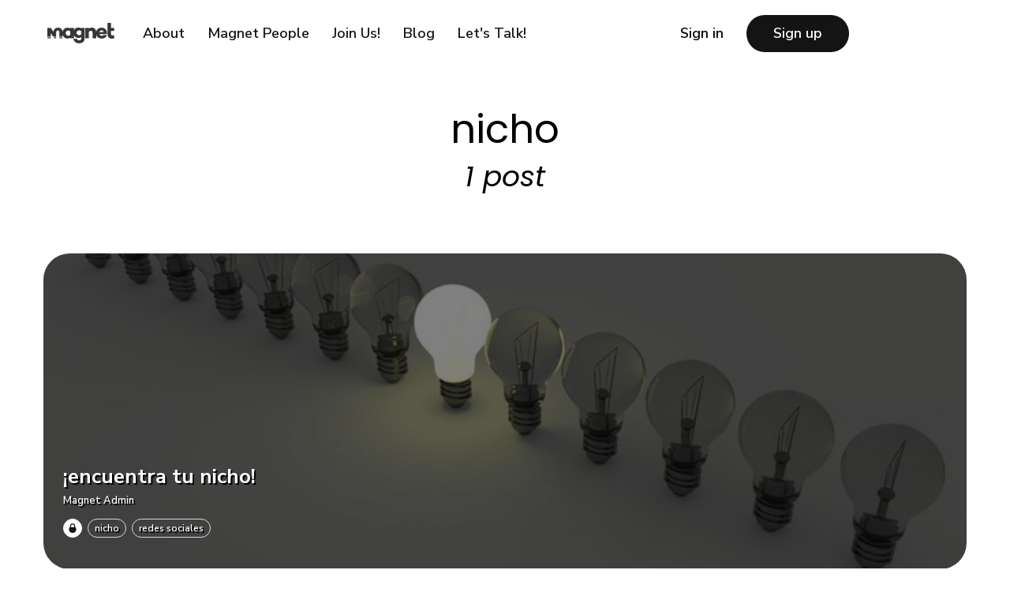

--- FILE ---
content_type: text/html; charset=utf-8
request_url: https://www.magnet-people.com/tag/nicho/
body_size: 5170
content:
<!DOCTYPE html>
<html lang="en">
	<head>
		<meta charset="utf-8">
		<meta http-equiv="X-UA-Compatible" content="IE=edge">
		<title>nicho - Magnet</title>
		<meta name="HandheldFriendly" content="True">
		<meta name="viewport" content="width=device-width, initial-scale=1">
		<link rel="preconnect" href="https://fonts.googleapis.com"> 
<link rel="preconnect" href="https://fonts.gstatic.com" crossorigin>
<link rel="preload" as="style" href="https://fonts.googleapis.com/css2?family=EB+Garamond:ital@0;1&family=Nunito+Sans:ital,wght@0,400;0,600;0,700;1,400;1,600;1,700&display=swap">
<link rel="preconnect" href="https://fonts.googleapis.com">
<link rel="preconnect" href="https://fonts.gstatic.com" crossorigin>
<link href="https://fonts.googleapis.com/css2?family=Poppins:wght@500&display=swap" rel="stylesheet">
<link rel="stylesheet" href="https://fonts.googleapis.com/css2?family=EB+Garamond:ital@0;1&family=Nunito+Sans:ital,wght@0,400;0,600;0,700;1,400;1,600;1,700&display=swap">		<link rel="stylesheet" type="text/css" href="https://www.magnet-people.com/assets/css/screen.css?v=a2e497fc98">
		<style>.global-cover.is-optional{background-image:url(/content/images/size/w1600/2024/06/Hero---home-v2.png)}@media(max-width:480px){.global-cover.is-optional{background-image:url(/content/images/size/w800/2024/06/Hero---home-v2.png)}}</style>

		<link rel="canonical" href="https://www.magnet-people.com/tag/nicho/">
    <meta name="referrer" content="no-referrer-when-downgrade">
    
    <meta property="og:site_name" content="Magnet">
    <meta property="og:type" content="website">
    <meta property="og:title" content="nicho - Magnet">
    <meta property="og:url" content="https://www.magnet-people.com/tag/nicho/">
    <meta property="og:image" content="https://www.magnet-people.com/content/images/size/w1200/2024/06/Hero---home-v2.png">
    <meta property="article:publisher" content="https://www.facebook.com/magnetpeople">
    <meta name="twitter:card" content="summary_large_image">
    <meta name="twitter:title" content="nicho - Magnet">
    <meta name="twitter:url" content="https://www.magnet-people.com/tag/nicho/">
    <meta name="twitter:image" content="https://www.magnet-people.com/content/images/size/w1200/2024/06/Hero---home-v2.png">
    <meta property="og:image:width" content="1200">
    <meta property="og:image:height" content="675">
    
    <script type="application/ld+json">
{
    "@context": "https://schema.org",
    "@type": "Series",
    "publisher": {
        "@type": "Organization",
        "name": "Magnet",
        "url": "https://www.magnet-people.com/",
        "logo": {
            "@type": "ImageObject",
            "url": "https://www.magnet-people.com/content/images/2024/07/Layer_1-2.png",
            "width": 169,
            "height": 52
        }
    },
    "url": "https://www.magnet-people.com/tag/nicho/",
    "name": "nicho",
    "mainEntityOfPage": "https://www.magnet-people.com/tag/nicho/"
}
    </script>

    <meta name="generator" content="Ghost 6.14">
    <link rel="alternate" type="application/rss+xml" title="Magnet" href="https://www.magnet-people.com/rss/">
    <script defer src="https://cdn.jsdelivr.net/ghost/portal@~2.57/umd/portal.min.js" data-i18n="true" data-ghost="https://www.magnet-people.com/" data-key="ccd3c58bd27892882660d822fb" data-api="https://magnet.ghost.io/ghost/api/content/" data-locale="en" crossorigin="anonymous"></script><style id="gh-members-styles">.gh-post-upgrade-cta-content,
.gh-post-upgrade-cta {
    display: flex;
    flex-direction: column;
    align-items: center;
    font-family: -apple-system, BlinkMacSystemFont, 'Segoe UI', Roboto, Oxygen, Ubuntu, Cantarell, 'Open Sans', 'Helvetica Neue', sans-serif;
    text-align: center;
    width: 100%;
    color: #ffffff;
    font-size: 16px;
}

.gh-post-upgrade-cta-content {
    border-radius: 8px;
    padding: 40px 4vw;
}

.gh-post-upgrade-cta h2 {
    color: #ffffff;
    font-size: 28px;
    letter-spacing: -0.2px;
    margin: 0;
    padding: 0;
}

.gh-post-upgrade-cta p {
    margin: 20px 0 0;
    padding: 0;
}

.gh-post-upgrade-cta small {
    font-size: 16px;
    letter-spacing: -0.2px;
}

.gh-post-upgrade-cta a {
    color: #ffffff;
    cursor: pointer;
    font-weight: 500;
    box-shadow: none;
    text-decoration: underline;
}

.gh-post-upgrade-cta a:hover {
    color: #ffffff;
    opacity: 0.8;
    box-shadow: none;
    text-decoration: underline;
}

.gh-post-upgrade-cta a.gh-btn {
    display: block;
    background: #ffffff;
    text-decoration: none;
    margin: 28px 0 0;
    padding: 8px 18px;
    border-radius: 4px;
    font-size: 16px;
    font-weight: 600;
}

.gh-post-upgrade-cta a.gh-btn:hover {
    opacity: 0.92;
}</style><script async src="https://js.stripe.com/v3/"></script>
    <script defer src="https://cdn.jsdelivr.net/ghost/sodo-search@~1.8/umd/sodo-search.min.js" data-key="ccd3c58bd27892882660d822fb" data-styles="https://cdn.jsdelivr.net/ghost/sodo-search@~1.8/umd/main.css" data-sodo-search="https://magnet.ghost.io/" data-locale="en" crossorigin="anonymous"></script>
    
    <link href="https://www.magnet-people.com/webmentions/receive/" rel="webmention">
    <script defer src="/public/cards.min.js?v=a2e497fc98"></script>
    <link rel="stylesheet" type="text/css" href="/public/cards.min.css?v=a2e497fc98">
    <script defer src="/public/comment-counts.min.js?v=a2e497fc98" data-ghost-comments-counts-api="https://www.magnet-people.com/members/api/comments/counts/"></script>
    <script defer src="/public/member-attribution.min.js?v=a2e497fc98"></script>
    <script defer src="/public/ghost-stats.min.js?v=a2e497fc98" data-stringify-payload="false" data-datasource="analytics_events" data-storage="localStorage" data-host="https://www.magnet-people.com/.ghost/analytics/api/v1/page_hit"  tb_site_uuid="ad5e0ee1-4deb-47da-9375-054b988ef180" tb_post_uuid="undefined" tb_post_type="null" tb_member_uuid="undefined" tb_member_status="undefined"></script><style>:root {--ghost-accent-color: #dc2327;}</style>
    
<!-- Google tag (gtag.js) -->
<script async src="https://www.googletagmanager.com/gtag/js?id=G-GS6N5LTRFC"></script>
<script>
  window.dataLayer = window.dataLayer || [];
  function gtag(){dataLayer.push(arguments);}
  gtag('js', new Date());

  gtag('config', 'G-GS6N5LTRFC');
</script>

		<style>
			.home-cover {
				height: inherit;
			}
			.hero-button {
				color: black;
			}
		</style>
		<link rel="preconnect" href="https://fonts.googleapis.com">
<link rel="preconnect" href="https://fonts.gstatic.com" crossorigin>
<link href="https://fonts.googleapis.com/css2?family=Poppins:ital,wght@0,100;0,200;0,300;0,400;0,500;0,600;0,700;0,800;0,900;1,100;1,200;1,300;1,400;1,500;1,600;1,700;1,800;1,900&display=swap" rel="stylesheet">
	</head>
	<body class="tag-template tag-nicho global-cover-homepage">
		<div class="global-cover is-optional"></div>

		<div class="global-wrap">
			<div class="global-content" >
				

				
<header class="header-section" style="margin-left:30px;margin-right: 30px;">
	<div class="header-wrap">
		<div class="header-logo">
			<a href="https://www.magnet-people.com" class="is-image"><img src="https://www.magnet-people.com/content/images/2024/07/Layer_1-2.png" alt="Magnet"></a>
		</div>
		<div class="header-nav">
			<input id="toggle" class="header-checkbox" type="checkbox">
			<label class="header-toggle" for="toggle">
				<span>
					<span class="bar"></span>
					<span class="bar"></span>
					<span class="bar"></span>
				</span>
			</label>
			<nav>
				



							

<ul class="nav" >
    <li class="navtest secondary nav-about">
		<a href="https://www.magnet-people.com/about/" >About</a>
	</li>
    <li class="navtest secondary nav-magnet-people">
		<a href="https://www.magnet-people.com/people/" >Magnet People</a>
	</li>
    <li class="navtest secondary nav-join-us">
		<a href="https://www.magnet-people.com/join-us/" >Join Us!</a>
	</li>
    <li class="navtest secondary nav-blog">
		<a href="https://www.magnet-people.com/blog/" >Blog</a>
	</li>
    <li class="navtest secondary nav-lets-talk">
		<a href="https://www.magnet-people.com/contact/" >Let&#x27;s Talk!</a>
	</li>
</ul>




							


<style>

    .navfontcolor {

        color: black;

        @media screen(min-width: 1024px) {
            
            color: black;

        }

    
	}
</style>

<ul>


		<li class="signin"><a class="navfontcolor" href="https://www.magnet-people.com/#/portal/signin">Sign in</a></li>
		<li class="signup"><a href="https://www.magnet-people.com/#/portal/signup" class="global-button">Sign up</a></li>
		

		
		
	
	
</ul>



				
				
				
							</nav>
		</div>
	</div>
</header>



				
				<main class="global-main">
					<div class="archive-section">
	<h1 class="global-title-large">nicho</h1>
	<span class="archive-counter">1 post</span>
</div>
<div class="loop-section">
	<div class="loop-wrap">
		<article class="item global-image post tag-nicho tag-redes-sociales tag-social-media" style="">
	<a href="/blog/encuentra-tu-nicho/" class="global-link" aria-label="¡encuentra tu nicho!"></a>
	<img srcset="/content/images/size/w400/2022/11/light-bulbs-1125016_1920.jpg 400w, 
			 /content/images/size/w800/2022/11/light-bulbs-1125016_1920.jpg 800w"
	 sizes="(max-width:480px) 400px, 800px"
	 src="/content/images/size/w800/2022/11/light-bulbs-1125016_1920.jpg"
	 loading="lazy"
	 alt="¡encuentra tu nicho!" style="filter:brightness(0.5)">	<div class="item-content global-mask  is-image" style="">
		<h2 class="item-title"><a href="/blog/encuentra-tu-nicho/">¡encuentra tu nicho!</a></h2>
		<div class="item-meta global-meta global-pointer" style="">
			<a href="/author/magnet/">Magnet Admin</a>
		</div>

		<style>
			.global-mask::after {
				right: -2px;
				left: -2px;
				height: 90%;
				content: '';
				background-color: transparent;
			}
		</style>

		<div class="item-tags global-tags global-pointer is-image">
			<span class="global-members-label is-image">
	<svg role="img" viewBox="0 0 24 24" xmlns="http://www.w3.org/2000/svg"><path d="M5.445 9.333V6.667C5.445 2.985 8.38 0 12 0c3.62 0 6.554 2.985 6.554 6.667v2.666s2.622 1.214 2.622 6c0 4.787-3.815 8.667-8.52 8.667h-1.312c-4.706 0-8.52-3.88-8.52-8.667 0-4.786 2.621-6 2.621-6zm10.487 0V6.667c0-2.21-1.76-4-3.932-4-2.172 0-3.933 1.79-3.933 4v2.666h7.865z"/></svg></span>
			<a href="/tag/nicho/">nicho</a><a href="/tag/redes-sociales/">redes sociales</a>
		</div>
	</div>
</article>	</div>
</div><div class="pagination-section">
</div>
				</main>
				<footer class="footer-section global-footer">
	<div class="footer-wrap">
		<div class="footer-logo">
			<a href="https://www.magnet-people.com" class="is-image"><img src="https://www.magnet-people.com/content/images/2024/07/Layer_1-2.png" alt="Magnet"></a>
		</div>
		<div class="footer-nav">
			<div class="footer-nav-column is-social">
				<small>Social</small>
				<ul>
					<li><a href="https://www.facebook.com/magnetpeople"><svg role="img" viewBox="0 0 24 24" xmlns="http://www.w3.org/2000/svg"><path d="M23.9981 11.9991C23.9981 5.37216 18.626 0 11.9991 0C5.37216 0 0 5.37216 0 11.9991C0 17.9882 4.38789 22.9522 10.1242 23.8524V15.4676H7.07758V11.9991H10.1242V9.35553C10.1242 6.34826 11.9156 4.68714 14.6564 4.68714C15.9692 4.68714 17.3424 4.92149 17.3424 4.92149V7.87439H15.8294C14.3388 7.87439 13.8739 8.79933 13.8739 9.74824V11.9991H17.2018L16.6698 15.4676H13.8739V23.8524C19.6103 22.9522 23.9981 17.9882 23.9981 11.9991Z"/></svg>Facebook</a></li>
					

<li><a href="https://www.instagram.com/magnetpeople/"><svg role="img" viewBox="0 0 24 24" xmlns="http://www.w3.org/2000/svg"><path d="M12 0C8.74 0 8.333.015 7.053.072 5.775.132 4.905.333 4.14.63c-.789.306-1.459.717-2.126 1.384S.935 3.35.63 4.14C.333 4.905.131 5.775.072 7.053.012 8.333 0 8.74 0 12s.015 3.667.072 4.947c.06 1.277.261 2.148.558 2.913.306.788.717 1.459 1.384 2.126.667.666 1.336 1.079 2.126 1.384.766.296 1.636.499 2.913.558C8.333 23.988 8.74 24 12 24s3.667-.015 4.947-.072c1.277-.06 2.148-.262 2.913-.558.788-.306 1.459-.718 2.126-1.384.666-.667 1.079-1.335 1.384-2.126.296-.765.499-1.636.558-2.913.06-1.28.072-1.687.072-4.947s-.015-3.667-.072-4.947c-.06-1.277-.262-2.149-.558-2.913-.306-.789-.718-1.459-1.384-2.126C21.319 1.347 20.651.935 19.86.63c-.765-.297-1.636-.499-2.913-.558C15.667.012 15.26 0 12 0zm0 2.16c3.203 0 3.585.016 4.85.071 1.17.055 1.805.249 2.227.415.562.217.96.477 1.382.896.419.42.679.819.896 1.381.164.422.36 1.057.413 2.227.057 1.266.07 1.646.07 4.85s-.015 3.585-.074 4.85c-.061 1.17-.256 1.805-.421 2.227-.224.562-.479.96-.899 1.382-.419.419-.824.679-1.38.896-.42.164-1.065.36-2.235.413-1.274.057-1.649.07-4.859.07-3.211 0-3.586-.015-4.859-.074-1.171-.061-1.816-.256-2.236-.421-.569-.224-.96-.479-1.379-.899-.421-.419-.69-.824-.9-1.38-.165-.42-.359-1.065-.42-2.235-.045-1.26-.061-1.649-.061-4.844 0-3.196.016-3.586.061-4.861.061-1.17.255-1.814.42-2.234.21-.57.479-.96.9-1.381.419-.419.81-.689 1.379-.898.42-.166 1.051-.361 2.221-.421 1.275-.045 1.65-.06 4.859-.06l.045.03zm0 3.678c-3.405 0-6.162 2.76-6.162 6.162 0 3.405 2.76 6.162 6.162 6.162 3.405 0 6.162-2.76 6.162-6.162 0-3.405-2.76-6.162-6.162-6.162zM12 16c-2.21 0-4-1.79-4-4s1.79-4 4-4 4 1.79 4 4-1.79 4-4 4zm7.846-10.405c0 .795-.646 1.44-1.44 1.44-.795 0-1.44-.646-1.44-1.44 0-.794.646-1.439 1.44-1.439.793-.001 1.44.645 1.44 1.439z"/></svg>Instagram</a></li>
<li><a href="https://www.linkedin.com/company/magnetpeople/"><svg role="img" viewBox="0 0 24 24" xmlns="http://www.w3.org/2000/svg"><path d="M20.447 20.452h-3.554v-5.569c0-1.328-.027-3.037-1.852-3.037-1.853 0-2.136 1.445-2.136 2.939v5.667H9.351V9h3.414v1.561h.046c.477-.9 1.637-1.85 3.37-1.85 3.601 0 4.267 2.37 4.267 5.455v6.286zM5.337 7.433c-1.144 0-2.063-.926-2.063-2.065 0-1.138.92-2.063 2.063-2.063 1.14 0 2.064.925 2.064 2.063 0 1.139-.925 2.065-2.064 2.065zm1.782 13.019H3.555V9h3.564v11.452zM22.225 0H1.771C.792 0 0 .774 0 1.729v20.542C0 23.227.792 24 1.771 24h20.451C23.2 24 24 23.227 24 22.271V1.729C24 .774 23.2 0 22.222 0h.003z"/></svg>Linkedin</a></li>
					
				</ul>
			</div>
			<div class="footer-nav-column">
				<small></small>
				<ul>
					<li><a href="https://www.magnet-people.com/about/">About</a></li>
					<li><a href="https://www.magnet-people.com/for-brands/">Services</a></li>
					<li><a href="https://www.magnet-people.com/blog/">Blog</a></li>
					<li><a href="https://www.magnet-people.com/join-us/">Get Access</a></li>
					<li><a href="https://www.magnet-people.com/contact/">Let's Talk</a></li>
				</ul>
			</div>
			
		</div>
	</div>
	<div class="footer-copyright">
		<a href="https://www.magnet-people.com">Magnet</a> &copy; 2026 —
		All Right Reserved.
	</div>
</footer>			</div>
		</div>
		<div id="notifications" class="global-notification">
	<div class="subscribe">You’ve successfully subscribed to Magnet</div>
	<div class="signin">Welcome back! You’ve successfully signed in.</div>
	<div class="signup">Great! You’ve successfully signed up.</div>
	<div class="expired">Your link has expired</div>
	<div class="checkout-success">Success! Check your email for magic link to sign-in.</div>
</div>
				<script src="https://www.magnet-people.com/assets/js/global.js?v=a2e497fc98"></script>
		<script src="https://www.magnet-people.com/assets/js/index.js?v=a2e497fc98"></script>
		<script>
!function(){"use strict";const p=new URLSearchParams(window.location.search),isAction=p.has("action"),isStripe=p.has("stripe"),success=p.get("success"),action=p.get("action"),stripe=p.get("stripe"),n=document.getElementById("notifications"),a="is-subscribe",b="is-signin",c="is-signup",d="is-expired",e="is-checkout-success";p&&(isAction&&(action=="subscribe"&&success=="true"&&n.classList.add(a),action=="signin"&&success=="true"&&n.classList.add(b),action=="signup"&&success=="true"&&n.classList.add(c),success=="false"&&n.classList.add(d)),isStripe&&stripe=="success"&&n.classList.add(e),(isAction||isStripe)&&setTimeout(function(){window.history.replaceState(null,null,window.location.pathname),n.classList.remove(a,b,c,d,e)},5000))}();
</script>

		
		
		
		
		
	</body>
			
</html>